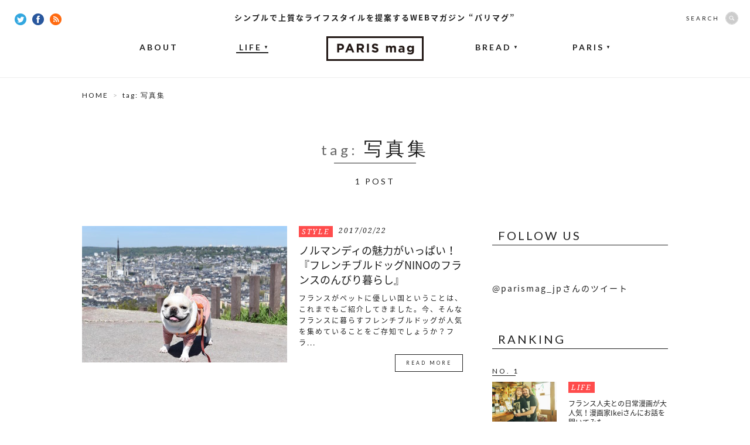

--- FILE ---
content_type: text/html; charset=UTF-8
request_url: https://parismag.jp/tag/%E5%86%99%E7%9C%9F%E9%9B%86
body_size: 6422
content:
<!doctype html>
<html lang="ja" prefix="og: http://ogp.me/ns#">
<head>
	<meta charset="UTF-8">
		<meta property="og:type" content="article" />
	<meta property="og:url" content="https://parismag.jp/tag/%E5%86%99%E7%9C%9F%E9%9B%86" />
	<meta property="og:title" content="PARIS mag パリマグ" />
	<meta property="og:image" content="https://parismag.jp/parismag_ogimg.png" />
	<meta property="og:description" content="シンプルで上質なライフスタイルを提案するWEBマガジン“パリマグ”">
	<meta property="og:site_name" content="PARIS mag パリマグ">
	<meta name="twitter:card" content="summary_large_image">
	<meta name="twitter:site" content="@parismag_jp">
	<meta name="description" content="シンプルで上質なライフスタイルを提案するWEBマガジン“パリマグ”">
	<meta name="viewport" content="width=device-width,user-scalable=no">
	<title>写真集 | PARIS mag パリマグ</title>
	<link rel="shortcut icon" type="image/vnd.microsoft.icon" sizes="16x16" href="https://parismag.jp/favicon.ico">
	<link rel="apple-touch-icon-precomposed" href="https://parismag.jp/apple-touch-icon.png" />
	<link rel="icon" href="https://parismag.jp/favicon.ico">
	<link rel="start" href="https://parismag.jp/" title="ホーム">

	<meta name='robots' content='max-image-preview:large' />

<!-- All in One SEO Pack 2.2.5.1 by Michael Torbert of Semper Fi Web Design[753,766] -->
<meta name="keywords" itemprop="keywords" content="本,写真集,フランス,ノルマンディ,インスタグラマー,犬,フレンチブルドッグ,フランス生活,ペット,nino,ニノ,フレンチブルドッグninoのフランスのんびり暮らし,パリからの旅,フランス郊外" />

<link rel="canonical" href="https://parismag.jp/tag/%e5%86%99%e7%9c%9f%e9%9b%86" />
<!-- /all in one seo pack -->
<link rel='dns-prefetch' href='//ajax.googleapis.com' />
<link rel='dns-prefetch' href='//s.w.org' />
		<script type="text/javascript">
			window._wpemojiSettings = {"baseUrl":"https:\/\/s.w.org\/images\/core\/emoji\/13.1.0\/72x72\/","ext":".png","svgUrl":"https:\/\/s.w.org\/images\/core\/emoji\/13.1.0\/svg\/","svgExt":".svg","source":{"concatemoji":"https:\/\/parismag.jp\/wp\/wp-includes\/js\/wp-emoji-release.min.js?ver=5.8"}};
			!function(e,a,t){var n,r,o,i=a.createElement("canvas"),p=i.getContext&&i.getContext("2d");function s(e,t){var a=String.fromCharCode;p.clearRect(0,0,i.width,i.height),p.fillText(a.apply(this,e),0,0);e=i.toDataURL();return p.clearRect(0,0,i.width,i.height),p.fillText(a.apply(this,t),0,0),e===i.toDataURL()}function c(e){var t=a.createElement("script");t.src=e,t.defer=t.type="text/javascript",a.getElementsByTagName("head")[0].appendChild(t)}for(o=Array("flag","emoji"),t.supports={everything:!0,everythingExceptFlag:!0},r=0;r<o.length;r++)t.supports[o[r]]=function(e){if(!p||!p.fillText)return!1;switch(p.textBaseline="top",p.font="600 32px Arial",e){case"flag":return s([127987,65039,8205,9895,65039],[127987,65039,8203,9895,65039])?!1:!s([55356,56826,55356,56819],[55356,56826,8203,55356,56819])&&!s([55356,57332,56128,56423,56128,56418,56128,56421,56128,56430,56128,56423,56128,56447],[55356,57332,8203,56128,56423,8203,56128,56418,8203,56128,56421,8203,56128,56430,8203,56128,56423,8203,56128,56447]);case"emoji":return!s([10084,65039,8205,55357,56613],[10084,65039,8203,55357,56613])}return!1}(o[r]),t.supports.everything=t.supports.everything&&t.supports[o[r]],"flag"!==o[r]&&(t.supports.everythingExceptFlag=t.supports.everythingExceptFlag&&t.supports[o[r]]);t.supports.everythingExceptFlag=t.supports.everythingExceptFlag&&!t.supports.flag,t.DOMReady=!1,t.readyCallback=function(){t.DOMReady=!0},t.supports.everything||(n=function(){t.readyCallback()},a.addEventListener?(a.addEventListener("DOMContentLoaded",n,!1),e.addEventListener("load",n,!1)):(e.attachEvent("onload",n),a.attachEvent("onreadystatechange",function(){"complete"===a.readyState&&t.readyCallback()})),(n=t.source||{}).concatemoji?c(n.concatemoji):n.wpemoji&&n.twemoji&&(c(n.twemoji),c(n.wpemoji)))}(window,document,window._wpemojiSettings);
		</script>
		<style type="text/css">
img.wp-smiley,
img.emoji {
	display: inline !important;
	border: none !important;
	box-shadow: none !important;
	height: 1em !important;
	width: 1em !important;
	margin: 0 .07em !important;
	vertical-align: -0.1em !important;
	background: none !important;
	padding: 0 !important;
}
</style>
	<link rel='stylesheet' id='wp-block-library-css'  href='https://parismag.jp/wp/wp-includes/css/dist/block-library/style.min.css?ver=5.8' type='text/css' media='all' />
<link rel='stylesheet' id='se-link-styles-css'  href='https://parismag.jp/wp/wp-content/plugins/search-everything/static/css/se-styles.css?ver=5.8' type='text/css' media='all' />
<link rel='stylesheet' id='wordpress-popular-posts-css-css'  href='https://parismag.jp/wp/wp-content/plugins/wordpress-popular-posts/assets/css/wpp.css?ver=5.4.1' type='text/css' media='all' />
<script type='text/javascript' src='https://ajax.googleapis.com/ajax/libs/jquery/1.11.0/jquery.min.js?ver=1.11.0' id='jquery-js'></script>
<script type='application/json' id='wpp-json'>
{"sampling_active":0,"sampling_rate":100,"ajax_url":"https:\/\/parismag.jp\/wp-json\/wordpress-popular-posts\/v1\/popular-posts","api_url":"https:\/\/parismag.jp\/wp-json\/wordpress-popular-posts","ID":0,"token":"452ea11beb","lang":0,"debug":0}
</script>
<script type='text/javascript' src='https://parismag.jp/wp/wp-content/plugins/wordpress-popular-posts/assets/js/wpp.min.js?ver=5.4.1' id='wpp-js-js'></script>
<link rel="https://api.w.org/" href="https://parismag.jp/wp-json/" /><link rel="alternate" type="application/json" href="https://parismag.jp/wp-json/wp/v2/tags/445" /><script type="text/javascript">
	window._se_plugin_version = '8.1.3';
</script>
        <style>
            @-webkit-keyframes bgslide {
                from {
                    background-position-x: 0;
                }
                to {
                    background-position-x: -200%;
                }
            }

            @keyframes bgslide {
                    from {
                        background-position-x: 0;
                    }
                    to {
                        background-position-x: -200%;
                    }
            }

            .wpp-widget-placeholder {
                margin: 0 auto;
                width: 60px;
                height: 3px;
                background: #dd3737;
                background: -webkit-gradient(linear, left top, right top, from(#dd3737), color-stop(10%, #571313), to(#dd3737));
                background: linear-gradient(90deg, #dd3737 0%, #571313 10%, #dd3737 100%);
                background-size: 200% auto;
                border-radius: 3px;
                -webkit-animation: bgslide 1s infinite linear;
                animation: bgslide 1s infinite linear;
            }
        </style>
        <!-- BEGIN: WP Social Bookmarking Light -->
<script>(function(d, s, id) {
  var js, fjs = d.getElementsByTagName(s)[0];
  if (d.getElementById(id)) return;
  js = d.createElement(s); js.id = id;
  js.src = "//connect.facebook.net/ja_JP/sdk.js#xfbml=1&version=v2.7";
  fjs.parentNode.insertBefore(js, fjs);
}(document, 'script', 'facebook-jssdk'));</script>   
<style type="text/css">
.wp_social_bookmarking_light{
    border: 0 !important;
    padding: 10px 0 20px 0 !important;
    margin: 0 !important;
}
.wp_social_bookmarking_light div{
    float: left !important;
    border: 0 !important;
    padding: 0 !important;
    margin: 0 5px 0px 0 !important;
    min-height: 30px !important;
    line-height: 18px !important;
    text-indent: 0 !important;
}
.wp_social_bookmarking_light img{
    border: 0 !important;
    padding: 0;
    margin: 0;
    vertical-align: top !important;
}
.wp_social_bookmarking_light_clear{
    clear: both !important;
}
#fb-root{
    display: none;
}
.wsbl_twitter{
    width: 80px;
}
.wsbl_facebook_like iframe{
    max-width: none !important;
}</style>
<!-- END: WP Social Bookmarking Light -->

	<!-- CSS -->
	<link href='https://fonts.googleapis.com/css?family=Lato:400,700|Noto+Serif:400italic' rel='stylesheet' type='text/css'>
	<link rel="stylesheet" href="//fonts.googleapis.com/earlyaccess/notosansjapanese.css">

			<link rel="stylesheet" href="/common/css/set.css">

			
  	<!-- /CSS -->

	<!-- JS -->
	<script src="/common/js/jquery/jquery.easing.1.3-min.js"></script>
	<script src="/common/js/jquery/jquery.glide.min.js"></script>
  <script src="/common/js/jquery/jquery.inview.min.js"></script>
	

			<script src="//s3.amazonaws.com/nwapi/nwmatcher/nwmatcher-1.2.5-min.js"></script>
		<script async defer src="/common/js/jquery/jquery.height-min.js"></script>
		<script async defer src="/common/js/common-min.js"></script>

		
		<!--[if lt IE 9]>
		<script src="//html5shiv.googlecode.com/svn/trunk/html5.js"></script>
		<script src="/common/js/selectivizr-1.0.2.min.js"></script>
		<![endif]-->
		<!--[if lt IE 7]>
		<script src="/common/js/DD_belatedPNG.js"></script>
		<script src="/common/js/PNGclass.js"></script>
		<![endif]-->
	
		
	<!-- /JS -->

  <!-- Google Tag Manager -->
  <script>(function(w,d,s,l,i){w[l]=w[l]||[];w[l].push({'gtm.start':
  new Date().getTime(),event:'gtm.js'});var f=d.getElementsByTagName(s)[0],
  j=d.createElement(s),dl=l!='dataLayer'?'&l='+l:'';j.async=true;j.src=
  'https://www.googletagmanager.com/gtm.js?id='+i+dl;f.parentNode.insertBefore(j,f);
  })(window,document,'script','dataLayer','GTM-PK9BTZC');</script>
  <!-- End Google Tag Manager -->

	<!-- JSON-LD -->
	<script type="application/ld+json">
		{
			"@context": "https://schema.org",
			"@type": "NewsArticle",
			"mainEntityOfPage": {
				"@type": "WebPage",
				"@id": "https://parismag.jp/tag/%E5%86%99%E7%9C%9F%E9%9B%86"
			},
			"headline": "PARIS mag パリマグ",
			"image": "https://parismag.jp/parismag_ogimg.png",
			"publisher": {
				"@type": "Organization",
				"name": "株式会社ソニー・クリエイティブプロダクツ",
				"logo": {
					"@type": "ImageObject",
					"url": "https://www.scp.co.jp/img/l_logo.gif"
				}
			}
					}
	</script>
	<!-- JSON-LD END -->

</head>

<body id="content" >
	<div id="fb-root"></div>
	<script>(function(d, s, id) {
	  var js, fjs = d.getElementsByTagName(s)[0];
	  if (d.getElementById(id)) return;
	  js = d.createElement(s); js.id = id;
	  js.src = "//connect.facebook.net/ja_JP/sdk.js#xfbml=1&appId=336569159887527&version=v2.7";
	  fjs.parentNode.insertBefore(js, fjs);
	}(document, 'script', 'facebook-jssdk'));</script>

  <!-- Google Tag Manager (noscript) -->
  <noscript><iframe src="https://www.googletagmanager.com/ns.html?id=GTM-PK9BTZC"
  height="0" width="0" style="display:none;visibility:hidden"></iframe></noscript>
  <!-- End Google Tag Manager (noscript) -->

			<div id="Loading"></div>
	
	
<div id="wrap">
	<header id="mainhead">
		<strong>シンプルで上質なライフスタイルを提案するWEBマガジン “パリマグ”</strong>              		<p class="headLogo"><a href="https://parismag.jp/"><img src="/common/images/common/common_logo.png" width="166" height="42" alt="WEBマガジン “パリマグ”"/></a></p>
        		<nav id="gNav">
  			<ul>
  				<li><a href="https://parismag.jp/about/">ABOUT</a></li>
  				<li class="now off"><a href="https://parismag.jp/life/">LIFE<span>▼</span></a>
  					<ul>
  						<li><a href="https://parismag.jp/life/style/">STYLE</a></li>
  						<li><a href="https://parismag.jp/life/goods/">GOODS</a></li>
  						<li><a href="https://parismag.jp/life/food/">FOOD</a></li>
  					</ul>
  				</li>
					<li class="off"><a href="https://parismag.jp/bread/">BREAD<span>▼</span></a>
						<ul>
  						<li><a href="https://parismag.jp/bread/column01/">COLUMN</a></li>
  					</ul>
					</li>
  				<li class="off"><a href="https://parismag.jp/paris/">PARIS<span>▼</span></a>
            <ul>
              <li><a href="https://parismag.jp/tag/tonomariko/">TONO</a></li>
              <li><a href="https://parismag.jp/tag/sumiyo/">SUMIYO</a></li>
              <li><a href="https://parismag.jp/tag/kana/">KANA</a></li>
							<li><a href="https://parismag.jp/tag/yamanoyuri/">YURI</a></li>
							<li><a href="https://parismag.jp/tag/m-sato/">M.SATO</a></li>
              <li><a href="https://parismag.jp/tag/sogoaiko/">SOGO</a></li>
            </ul>
          </li>
  			</ul>
  		</nav>
  		<div class="socialBtn">
  			<a href="https://twitter.com/parismag_jp" target="_blank"><img src="/common/images/common/common_twitter_icon.png" width="20" height="20" alt="Twitter"/></a>
  			<a href="https://www.facebook.com/parismag.jp" target="_blank"><img src="/common/images/common/common_fb_icon.png" width="20" height="20" alt="facebook"/></a>
  			<a href="https://parismag.jp/feed" target="_blank"><img src="/common/images/common/common_rss_icon.png" width="20" height="20" alt="RSS"/></a>
  		</div>
  		<div id="searchBox" class="off">
  			<form role="search" method="get" class="search-form" action="https://parismag.jp/">
  				<dl>
  					<dt>SEARCH</dt>
  					<dd><input type="search" class="search-field" value="" name="s"><input type="submit" class="search-submit" value="SEARCH" /></dd>
  				</dl>
  			</form>
  		</div>
    	</header>

<!--  -->

	<div id="contentsArea" class="categoryList ">
		<div id="pankuzu">
			<ul>
				<li><a href="https://parismag.jp/">HOME</a></li>
      				<li>
          tag: 写真集        </li>
          			</ul>
		</div>

          	<div id="titleArea">

                    <h1 class="pageTitle"><span>tag: </span>  写真集</h1>
      
      <div class="tag_description"></div>

			<div class="num">1 POST</div>
		</div>

    	<div id="mainContents">
<article>
<figure><a href="https://parismag.jp/life/9901"><img src="https://parismag.jp/common/images/uploads/2017/02/ninomain-350x233.jpg" width="350" alt="ノルマンディの魅力がいっぱい！『フレンチブルドッグNINOのフランスのんびり暮らし』"/></a></figure>
<div class="inner">
	<div class="meta">
		<p class="category style"><a href="https://parismag.jp/life/style">STYLE</a></p>
		<time>2017/02/22</time>
	</div>
	<h3><a href="https://parismag.jp/life/9901">ノルマンディの魅力がいっぱい！『フレンチブルドッグNINOのフランスのんびり暮らし』</a></h3>
	<div class="textBox">
		<p>フランスがペットに優しい国ということは、これまでもご紹介してきました。今、そんなフランスに暮らすフレンチブルドッグが人気を集めていることをご存知でしょうか？フラ...</p>
		<div class="moreBtn"><a href="https://parismag.jp/life/9901">READ MORE</a></div>
	</div>
</div>
</article>

</div>

		<div id="sideContents">
<!--			<div id="googleBanner">
			</div> -->
			<aside id="fbBlock">
				<h4 class="lato-R">FOLLOW US</h4>
				<div class="innerBlock">
				<div class="fb-like-box" data-href="https://www.facebook.com/parismag.jp" data-width="300" data-height="315" data-colorscheme="light" data-show-faces="true" data-header="false" data-stream="false" data-show-border="true"></div>
				</div>
			</aside>
			<div id="twitterBlock">
			<a class="twitter-timeline" href="https://twitter.com/parismag_jp" data-widget-id="567182672170991617">@parismag_jpさんのツイート</a>
<script>!function(d,s,id){var js,fjs=d.getElementsByTagName(s)[0],p=/^http:/.test(d.location)?'http':'https';if(!d.getElementById(id)){js=d.createElement(s);js.id=id;js.src=p+"://platform.twitter.com/widgets.js";fjs.parentNode.insertBefore(js,fjs);}}(document,"script","twitter-wjs");</script>
			</div>
			<aside id="rankingBlock">
				<h4 class="lato-R">RANKING</h4>
				<div class="innerBlock">
										
																																							<article id="rank01">
									<div class="rank">NO. 1</div>
									<figure><a href="https://parismag.jp/life/38221"><img src="https://parismag.jp/common/images/uploads/2024/02/main_ikei-300x200.jpg" width="110" alt="フランス人夫との日常漫画が大人気！漫画家Ikeiさんにお話を聞いてみた"/></a></figure>
									<div class="inner">
										<div class="meta">
											<p class="category life">
												<a href="https://parismag.jp/life">LIFE</a>
											</p>
										</div>
										<h3><a href="https://parismag.jp/life/38221">フランス人夫との日常漫画が大人気！漫画家Ikeiさんにお話を聞いてみた</a></h3>
									</div>
								</article>
																																											<article id="rank02">
									<div class="rank">NO. 2</div>
									<figure><a href="https://parismag.jp/life/19772"><img src="https://parismag.jp/common/images/uploads/2019/03/OeufMayonnaise_main-300x200.jpg" width="110" alt="卵とマヨネーズのシンプルだけど間違いないコンビ！ウフマヨのレシピ"/></a></figure>
									<div class="inner">
										<div class="meta">
											<p class="category food">
												<a href="https://parismag.jp/life/food">FOOD</a>
											</p>
										</div>
										<h3><a href="https://parismag.jp/life/19772">卵とマヨネーズのシンプルだけど間違いないコンビ！ウフマヨのレシピ</a></h3>
									</div>
								</article>
																																											<article id="rank03">
									<div class="rank">NO. 3</div>
									<figure><a href="https://parismag.jp/paris/25240"><img src="https://parismag.jp/common/images/uploads/2020/05/main_sato292-300x200.jpeg" width="110" alt="フランスの国民的お菓子「フラン」特集！おうちで作れるミシュラク氏のレシピもご紹介します"/></a></figure>
									<div class="inner">
										<div class="meta">
											<p class="category paris">
												<a href="https://parismag.jp/paris">PARIS</a>
											</p>
										</div>
										<h3><a href="https://parismag.jp/paris/25240">フランスの国民的お菓子「フラン」特集！おうちで作れるミシュラク氏のレシピもご紹介します</a></h3>
									</div>
								</article>
																																											<article id="rank04">
									<div class="rank">NO. 4</div>
									<figure><a href="https://parismag.jp/life/23444"><img src="https://parismag.jp/common/images/uploads/2020/01/Brandard_main-300x200.jpg" width="110" alt="冬の味覚“タラ”をフレンチに！ふわっと食感のブランダード"/></a></figure>
									<div class="inner">
										<div class="meta">
											<p class="category food">
												<a href="https://parismag.jp/life/food">FOOD</a>
											</p>
										</div>
										<h3><a href="https://parismag.jp/life/23444">冬の味覚“タラ”をフレンチに！ふわっと食感のブランダード</a></h3>
									</div>
								</article>
																																											<article id="rank05">
									<div class="rank">NO. 5</div>
									<figure><a href="https://parismag.jp/life/984"><img src="https://parismag.jp/common/images/uploads/2015/03/main21-300x200.jpg" width="110" alt="フランスの国民食！クスクスを使ったタブレのレシピ"/></a></figure>
									<div class="inner">
										<div class="meta">
											<p class="category food">
												<a href="https://parismag.jp/life/food">FOOD</a>
											</p>
										</div>
										<h3><a href="https://parismag.jp/life/984">フランスの国民食！クスクスを使ったタブレのレシピ</a></h3>
									</div>
								</article>
																																																																						</div>
			</aside>

						
		</div>


	</div>
</div><div id="pgTop"><a href="#wrap" class="scrool"><img src="/common/images/common/pagetop.png" width="64" height="136" alt="PAGE TOP"/></a></div>
<footer id="footer">
	<strong>シンプルで上質なライフスタイルを提案する<br>WEBマガジン “パリマグ”</strong>
	<h2><a href="https://parismag.jp/"><img src="/common/images/common/common_foot_logo.png" width="62" height="62" alt="WEBマガジン “パリマグ”"/></a></h2>
	<nav><a href="https://parismag.jp/terms/">SITE POLICY</a>|<a href="https://parismag.jp/contact/">CONTACT</a></nav>
	<small>&copy 2015 PARIS mag All Rights Reserved.</small>
	<small>copyright &copyCCI France Japon</small>
</footer>
<!-- BEGIN: WP Social Bookmarking Light -->
<!-- END: WP Social Bookmarking Light -->
<script type='text/javascript' src='https://parismag.jp/wp/wp-includes/js/wp-embed.min.js?ver=5.8' id='wp-embed-js'></script>
</body>
</html>
